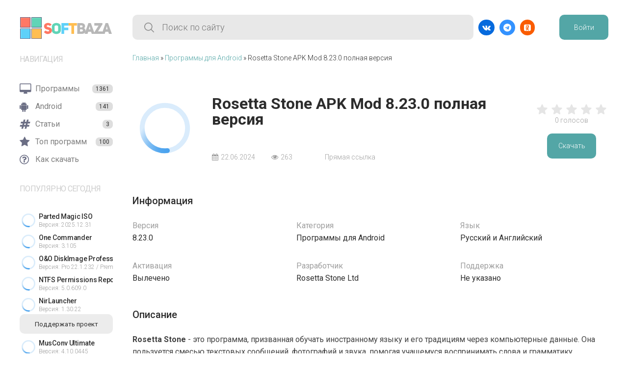

--- FILE ---
content_type: text/html; charset=utf-8
request_url: https://softbaza.net/1056-rosetta-stone.html
body_size: 13230
content:
<!DOCTYPE html>
<html lang="ru">

<head>
   <title>Rosetta Stone APK Mod 8.23.0 полная версия на Android скачать бесплатно</title>
<meta name="charset" content="utf-8">
<meta name="title" content="Rosetta Stone APK Mod 8.23.0 полная версия на Android скачать бесплатно">
<meta name="description" content="Взлом Rosetta Stone APK для Андроид. Скачать Rosetta Stone полную версию APK можно абсолютно бесплатно с нашего сайта SOFTBAZA.NET">
<meta name="keywords" content="Rosetta Stone, Rosetta Stone полная версия">
<link rel="canonical" href="https://softbaza.net/1056-rosetta-stone.html">
<link rel="alternate" type="application/rss+xml" title="Программы для Windows — скачать бесплатно на SOFTBAZA.NET" href="https://softbaza.net/rss.xml">
<link rel="search" type="application/opensearchdescription+xml" title="Программы для Windows — скачать бесплатно на SOFTBAZA.NET" href="https://softbaza.net/index.php?do=opensearch">
<meta property="twitter:title" content="Rosetta Stone APK Mod 8.23.0 полная версия на Android скачать бесплатно">
<meta property="twitter:url" content="https://softbaza.net/1056-rosetta-stone.html">
<meta property="twitter:card" content="summary_large_image">
<meta property="twitter:image" content="https://softbaza.net/uploads/posts/2024-06/rosetta-stone-icon.png">
<meta property="twitter:description" content="Rosetta Stone - это программа, призванная обучать иностранному языку и его традициям через компьютерные данные. Она пользуется смесью текстовых сообщений, фотографий и звука, помогая учащемуся воспринимать слова и грамматику интуитивно, без необходимости прибегать к дополнительным источникам. По">
<meta property="og:type" content="article">
<meta property="og:site_name" content="Программы для Windows — скачать бесплатно на SOFTBAZA.NET">
<meta property="og:title" content="Rosetta Stone APK Mod 8.23.0 полная версия на Android скачать бесплатно">
<meta property="og:url" content="https://softbaza.net/1056-rosetta-stone.html">
<meta property="og:image" content="https://softbaza.net/uploads/posts/2024-06/rosetta-stone-icon.png">
<meta property="og:description" content="Rosetta Stone - это программа, призванная обучать иностранному языку и его традициям через компьютерные данные. Она пользуется смесью текстовых сообщений, фотографий и звука, помогая учащемуся воспринимать слова и грамматику интуитивно, без необходимости прибегать к дополнительным источникам. По">
   
   <meta http-equiv="X-UA-Compatible" content="IE=edge">
   <meta name="viewport" content="width=device-width, initial-scale=1.0">
   <link rel="shortcut icon" href="/templates/Default/img/fav/favicon.ico" />
   <link rel="apple-touch-icon" sizes="57x57" href="/templates/Default/img/fav/apple-icon-57x57.png">
   <link rel="apple-touch-icon" sizes="60x60" href="/templates/Default/img/fav/apple-icon-60x60.png">
   <link rel="apple-touch-icon" sizes="72x72" href="/templates/Default/img/fav/apple-icon-72x72.png">
   <link rel="apple-touch-icon" sizes="76x76" href="/templates/Default/img/fav/apple-icon-76x76.png">
   <link rel="apple-touch-icon" sizes="114x114" href="/templates/Default/img/fav/apple-icon-114x114.png">
   <link rel="apple-touch-icon" sizes="120x120" href="/templates/Default/img/fav/apple-icon-120x120.png">
   <link rel="apple-touch-icon" sizes="144x144" href="/templates/Default/img/fav/apple-icon-144x144.png">
   <link rel="apple-touch-icon" sizes="152x152" href="/templates/Default/img/fav/apple-icon-152x152.png">
   <link rel="apple-touch-icon" sizes="180x180" href="/templates/Default/img/fav/apple-icon-180x180.png">
   <link rel="icon" type="image/png" sizes="192x192" href="/templates/Default/img/fav/android-icon-192x192.png">
   <link rel="icon" type="image/png" sizes="32x32" href="/templates/Default/img/fav/favicon-32x32.png">
   <link rel="icon" type="image/png" sizes="96x96" href="/templates/Default/img/fav/favicon-96x96.png">
   <link rel="icon" type="image/png" sizes="16x16" href="/templates/Default/img/fav/favicon-16x16.png">
	<link rel="preconnect" href="https://fonts.googleapis.com">
	<link rel="preconnect" href="https://ajax.googleapis.com">
	<link rel="preconnect" href="https://fonts.gstatic.com" crossorigin>
	<link rel="preconnect" href="https://cdnjs.cloudflare.com">
    
	<style>@charset "UTF-8"; * { padding: 0; margin: 0; border: 0 } *, :after, :before { box-sizing: border-box } :active, :focus { outline: 0 } header, nav { display: block } body, html { height: 100%; width: 100%; font-size: 100%; line-height: 1; font-size: 14px; -ms-text-size-adjust: 100%; -moz-text-size-adjust: 100%; -webkit-text-size-adjust: 100% } button, input { font-family: inherit } input::-ms-clear { display: none } button::-moz-focus-inner { padding: 0; border: 0 } a, a:visited { text-decoration: none } ul li { list-style: none } img { vertical-align: top } h1 { font-size: inherit; font-weight: 400 } input[type=text]::-ms-clear { display: none; width: 0; height: 0 } input[type=text]::-ms-reveal { display: none; width: 0; height: 0 } input[type=search]::-webkit-search-cancel-button, input[type=search]::-webkit-search-decoration, input[type=search]::-webkit-search-results-button, input[type=search]::-webkit-search-results-decoration { display: none } body { font-family: Roboto, sans-serif; font-weight: 400 } .wrapper { max-width: 1440px; position: relative; min-height: 100%; margin: 0 auto } .sidebar { position: sticky; height: 100vh; width: 270px; top: 0; float: left; z-index: 1 } .sidebar .container { margin: 0 40px; left: 0; width: 190px } .sidebar .logo { padding: 33.5px 0 } .sidebar .logo a { display: block; background-image: url('https://softbaza.net/templates/Default/img/logo.png'); background-position: top; width: auto; height: 46px } .sidebar .menu { padding-bottom: 34px } .sidebar .menu>a { display: flex; height: 36px; width: 100%; text-decoration: none; align-items: center } .sidebar .menu>a .fa { font-size: 22px; margin-right: 8px; width: 24px; color: #6b6e84 } .sidebar .menu__title { text-transform: uppercase; opacity: .52; font-size: 16px; letter-spacing: -.04em; color: #9e9e9e; padding-bottom: 34px } .sidebar .menu__titlenav { color: #7e7e7e; font-size: 16px } .sidebar .menu__counter { margin-left: auto; padding: 3px 7px; font-size: 12px; color: #2c2c2c; background-color: #dedede; border-radius: 7px } .sidebar .popular__item { width: 100%; max-width: 190px; height: 43px; overflow: hidden; display: flex; align-items: center } .sidebar .popular__image { width: 36px; height: 36px } .sidebar .popular__info { white-space: nowrap; padding-left: 3px } .sidebar .popular__titlepopular { font-size: 14px; color: #2c2c2c; margin-bottom: 4px; letter-spacing: -.02em; font-weight: 500 } .sidebar .popular__subtitlepopular { font-size: 12px; font-weight: 300; color: #9e9e9e } .sidebar .donate { position: absolute; padding-bottom: 40px; bottom: 0; width: auto } .sidebar .donate button { display: flex; justify-content: center; align-items: center; width: 190px; height: 40px; background-color: #ececec; color: #2c2c2c; border-radius: 10px } .sidebar .donate.mobile { display: none } .sidebar .donate.mobile button { width: 40px } @media screen and (min-width:710px) and (max-width:1210px) { .sidebar .popular__info { display: none } .sidebar { width: 128px } .sidebar .logo a { background-image: url('https://softbaza.net/templates/Default/img/logom.png') } .sidebar .menu__titlenav { display: none } .sidebar .menu__counter { display: none } .sidebar .menu__title { display: none } .sidebar .menu a { justify-content: center } .sidebar .menu a .fa { margin: 0; width: auto } .sidebar .container { width: 48px } .sidebar .donate { display: none } .sidebar .donate.mobile { display: block } } @media screen and (max-width:710px) { .sidebar { display: none } } .main { display: block; padding-right: 40px; overflow: hidden; width: auto } .main header { padding: 30px 0; display: flex; align-items: center; justify-content: space-between } .main header .search-form { display: block; width: 100%; height: 51px; background-color: #e8e8e8; border-radius: 10px; color: #2c2c2c; font-size: 18px; font-weight: 300; background-image: url('https://softbaza.net/templates/Default/img/icons/search.svg'); background-repeat: no-repeat; background-position: 24px; background-size: 20px; padding-left: 60px } .main__search { max-width: 820px; min-width: 200px; width: 100%; margin-right: 10px } .main__social { display: inline-flex } .main__social a { padding: 8px; color: #fff; border-radius: 30px; text-decoration: none; margin-right: 10px } .main__social a.vk { background-color: #066add } .main__social a.ok { background-color: #fa5c00 } .main__social a.tg { background-color: #3392ff } .main__social i { font-size: 16px } .main__login { margin-left: 40px } .main__avatar { border-radius: 100px; overflow: hidden; height: 50px; position: relative; cursor: pointer; } .main__avatar img { width: 46px; height: 46px; border-radius: 100px; } .main__button { color: #fff; display: flex; justify-content: center; align-items: center; width: 100px; height: 51px; background-color: #53a6a6; border-radius: 10px; font-weight: 300 } .main__fitems { display: grid; justify-items: stretch; align-items: start; justify-content: space-between; grid-template-rows: auto; grid-template-columns: repeat(3, 1fr); grid-gap: 32px } .main__fitems span { margin-right: 14px } @media screen and (min-width:710px) and (max-width:1210px) { .main__fitems { grid-template-columns: repeat(2, 1fr) } } @media screen and (max-width:710px) { .main__fitems { grid-template-columns: repeat(1, 1fr); grid-gap: 16px } .main { padding: 0 18px !important } .main__social { display: none } .main__login { display: none } .main__search { margin: 0 } } .speedbar { font-weight: 300; color: #2c2c2c } .speedbar a { color: #53a6a6 } .fullstory__top { display: flex; padding: 70px 0 } .fullstory__logo { margin-right: 30px; } .fullstory__logo img { width: 132px; height: 132px } .fullstory__info { display: flex; flex-direction: column } .fullstory__info i { margin-right: 5px } .fullstory__info span { padding-right: 30px } .fullstory__info img { width: 28px; margin-top: -6px; margin-right: 5px } .fullstory__title { font-size: 32px; color: #2c2c2c; font-weight: 700 } .fullstory__subtitle { flex: 1; color: #9e9e9e; font-weight: 400; margin: 10px 0 } .fullstory__subinfo { margin-bottom: 0 auto; font-weight: 300; color: #9e9e9e } .fullstory__rating { display: flex; flex-direction: column; align-items: center; justify-content: center; margin-left: auto } .fullstory__rating span { font-weight: 300; color: #9e9e9e; margin-bottom: 20px } .fullstory__text { line-height: 25px; font-size: 16px; margin-bottom: 50px; font-weight: 400; color: #414141 } .fullstory__progsinfo { display: flex; flex-direction: column } .fullstory__progsinfo span { color: #9e9e9e } .fullstory__progsinfo span:nth-child(2) { color: #2c2c2c } .fullstory__thead { font-size: 20px; font-weight: 500; color: #2c2c2c; margin-bottom: 25px } @media screen and (min-width:710px) and (max-width:1210px) { .fullstory__title { font-size: 24px } } @media screen and (max-width:836px) { .fullstory__rating .main__button { display: none } .fullstory__title { font-size: 18px } .fullstory__subinfo { display: flex; flex-direction: column } .fullstory__subinfo span { margin-bottom: 15px } } @media screen and (max-width:1021px) { .fullstory__top { flex-direction: column; padding: 30px 0 } .fullstory__logo { display: block; text-align: center; margin-right: 0; margin-bottom: 14px; height: 136px } .fullstory__rating { margin-left: 0 } } .unit-rating { box-sizing: border-box; display: flex; align-items: center; padding-top: 8px } .unit-rating>li>a { color: rgba(0, 0, 0, .1) } .unit-rating>li, .unit-rating>li>a>svg { width: 30px; height: 30px; fill: currentColor } .mbutton { display: none; position: fixed; z-index: 99; left: 16px; bottom: 16px; background-color: #53a6a6; border-radius: 10px; text-align: center } .mbutton i { padding-top: 14px; width: 65px; height: 65px; font-size: 36px; color: #fff } @media screen and (max-width:710px) { .mbutton { display: block } } .downw { position: fixed; display: none; align-items: center; justify-content: center; background: rgba(0, 0, 0, .8); bottom: 0; left: 0; right: 0; top: 0; padding: 0 24px; z-index: 998 !important; opacity: 0; animation: .2s forwards lel } .downw__container { padding: 28px; background-color: #dedede; border-radius: 10px; transform: translateX(-150%); animation: .3s forwards ani } .downw__title { font-size: 28px; display: flex; align-items: center; justify-content: space-between } .downw__title span { color: #9e9e9e; margin-left: 25px } .downw__info { text-align: center; font-weight: 200; font-size: 16px } .downw__info span { color: #a82424; font-weight: 600 } .downw__list { margin: 16px 0 } .downw__list a { display: flex; justify-content: space-between; align-items: center; padding: 14px 18px; background: rgba(55, 165, 255, .7254901961); font-size: 16px; color: #fff; border-radius: 6px; margin-bottom: 10px } .downw__list a span { margin-left: 100px; font-weight: 200 } .downw__list a:last-child { margin-bottom: 0 } .downw__list .torrent { background: rgba(37, 204, 59, .7058823529) } .downw__list .dwnl { background-color: #fcb900 } @media screen and (max-width:710px) { .downw__list a span { margin-left: 0; flex: 0 1 } .downw__container { width: 100% } } @keyframes lel { 0% { opacity: 0 } 100% { opacity: 1 } } @keyframes ani { 0% { transform: translateX(-150%) } 100% { transform: translateY(0) } } .mmenu { position: fixed; display: none; align-items: flex-end; z-index: 100; padding: 16px; background: rgba(0, 0, 0, .8); height: 100%; width: 100%; top: 0 } .mmenu__container { padding: 25px; letter-spacing: -.06em; background-color: #dedede; border-radius: 10px; bottom: 0; width: -webkit-fill-available } .mmenu__logo { display: flex; align-items: center; margin-right: 30px } .mmenu__list a { display: block; font-size: 16px; color: #2c2c2c; margin-bottom: 28px } .mmenu__login { border-bottom: 1px solid #9e9e9e; border-top: 1px solid #9e9e9e; padding: 20px 0 } .mmenu__login a { font-size: 16px; color: #53a6a6 } .mmenu__exit { margin-top: 20px; color: #000; font-size: 22px } .profile { position: absolute; display: none; width: 263px; right: 40px; top: 100px; background-color: #dedede; border-radius: 10px; color: #2c2c2c; opacity: 0; animation: .3s forwards lel } .profile__container { padding: 24px } .profile__textheader { font-size: 18px; font-weight: 300; margin-bottom: 10px } .profile__form .iprofile { height: 36px; background-color: rgba(44, 44, 44, 0); border: 1px solid #c7c7c7; border-radius: 10px; padding-left: 15px; margin-bottom: 5px; width: 100% } .profile__footer { margin-bottom: 20px; display: flex } .profile__footer a { font-weight: 500; color: #53a6a6 } .profile__footer a:nth-child(2) { margin-left: auto } .profile__soc { display: flex; align-items: center } .profile__soc .ps { margin-left: auto } .profile__soc .ps a { margin-right: 3px } .profile__soc .ps .ok { margin-right: 0 } .profile__soc span { font-size: 16px; font-weight: 300 } .profile .login { height: 40px; width: 100%; margin-bottom: 10px } .scrollup { width: 40px; height: 40px; opacity: .3; position: fixed; bottom: 30px; left: 30px; display: none; text-indent: -9999px; background: url('https://softbaza.net/templates/Default/img/icon_top.png') no-repeat; z-index: 300 } .yab { margin-top: 4px; display: flex; justify-content: space-between; margin-bottom: 10px } .yab span { font-size: 10px; padding: 0; color: #b5b5b5; font-weight: 400; display: block; opacity: 1; text-transform: none } .notbottom { padding-bottom: 0; margin-bottom: 3px !important } .fa { display: inline-block; font: 14px/1 FontAwesome; font-size: inherit; text-rendering: auto; -webkit-font-smoothing: antialiased; -moz-osx-font-smoothing: grayscale } .fa-star:before { content: "\f005" } .fa-close:before { content: "\f00d" } .fa-cog:before { content: "\f013" } .fa-arrow-left:before { content: "\f060" } .fa-eye:before { content: "\f06e" } .fa-calendar:before { content: "\f073" } .fa-bars:before { content: "\f0c9" } .fa-desktop:before { content: "\f108" } .fa-usd:before { content: "\f155" } .fa-windows:before { content: "\f17a" } .fa-vk:before { content: "\f189" } .fa-odnoklassniki-square:before { content: "\f264" } .fa-hashtag:before { content: "\f292" } .fa-question-circle-o:before { content: "\f29c" } .fa-telegram:before { content: "\f2c6" }</style>
</head>

<body>
   <div class="wrapper">
      <div class="sidebar">
   <div class="container">
      <div class="logo">
         <a href="/" title="Главная страница"></a>
      </div>
      <nav class="menu">
         <div class="menu__title">Навигация</div>
         <a title="Все программы для Windows" href="/soft/"><i class="fa fa-desktop"></i><span class="menu__titlenav">Программы</span><span
               class="menu__counter">1361</span></a>
         <a title="Взломанные программы для Android" href="/android/"><i class="fa fa-android"></i><span class="menu__titlenav">Android</span><span
               class="menu__counter">141</span></a>
         <a title="Статьи и гайды" href="/articles/"><i class="fa fa-hashtag"></i><span class="menu__titlenav">Статьи</span><span
               class="menu__counter">3</span></a>
         
         <a title="Самые популярные программы для Windows" href="/top.html"><i class="fa fa-star"></i><span class="menu__titlenav">Топ программ</span><span
               class="menu__counter">100</span></a>
     	 
         <a title="Пароль от архивов и как скачать" href="/20-kak-skachat-programmy-s-nashego-sajta.html"><i class="fa fa-question-circle-o"></i><span class="menu__titlenav">Как скачать</span></a>
      </nav>
      <div class="menu popular">
         <div class="menu__title">Популярно сегодня</div>
         <div class="popular__list">
            <a href="https://softbaza.net/1652-parted-magic-iso.html" title="Parted Magic ISO {version}" class="popular__item">
   <img data-src="/uploads/mini/popular36x36/bc/1631829941_parted-magic-icon.webp" alt="Иконка Parted Magic ISO" class="popular__image" src="/templates/Default/img/loader.svg">
   <div class="popular__info">
      <div class="popular__titlepopular">Parted Magic ISO</div>
      <div class="popular__subtitlepopular">Версия: 2025.12.31</div>
   </div>
</a><a href="https://softbaza.net/1651-one-commander.html" title="One Commander {version} + Portable" class="popular__item">
   <img data-src="/uploads/mini/popular36x36/75/1633132484_one-commander-icon.webp" alt="Иконка One Commander" class="popular__image" src="/templates/Default/img/loader.svg">
   <div class="popular__info">
      <div class="popular__titlepopular">One Commander</div>
      <div class="popular__subtitlepopular">Версия: 3.105</div>
   </div>
</a><a href="https://softbaza.net/1649-oo-diskimage-professional.html" title="O&amp;O DiskImage Professional {version} + активация" class="popular__item">
   <img data-src="/uploads/mini/popular36x36/d3/1619229818_oo-diskimage-icon.webp" alt="Иконка O&amp;O DiskImage Professional" class="popular__image" src="/templates/Default/img/loader.svg">
   <div class="popular__info">
      <div class="popular__titlepopular">O&amp;O DiskImage Professional</div>
      <div class="popular__subtitlepopular">Версия: Pro 22.1.232 / Premium 22.0.1123</div>
   </div>
</a><a href="https://softbaza.net/1648-ntfs-permissions-reporter-pro.html" title="NTFS Permissions Reporter Pro {version} + активация" class="popular__item">
   <img data-src="/uploads/mini/popular36x36/32/1635202911_ntfs-permissions-reporter-icon.webp" alt="Иконка NTFS Permissions Reporter Pro" class="popular__image" src="/templates/Default/img/loader.svg">
   <div class="popular__info">
      <div class="popular__titlepopular">NTFS Permissions Reporter Pro</div>
      <div class="popular__subtitlepopular">Версия: 5.0.609.0</div>
   </div>
</a><a href="https://softbaza.net/1647-nirlauncher.html" title="NirLauncher Rus {version} + русификатор" class="popular__item">
   <img data-src="/uploads/mini/popular36x36/da/1633131485_nirlauncher-icon.webp" alt="Иконка NirLauncher" class="popular__image" src="/templates/Default/img/loader.svg">
   <div class="popular__info">
      <div class="popular__titlepopular">NirLauncher</div>
      <div class="popular__subtitlepopular">Версия: 1.30.22</div>
   </div>
</a><a href="https://softbaza.net/1646-naps2-scanner.html" title="NAPS2 Scanner {version} (на русском)" class="popular__item">
   <img data-src="/uploads/mini/popular36x36/f4/naps2-scanner-icon.webp" alt="Иконка NAPS2 Scanner" class="popular__image" src="/templates/Default/img/loader.svg">
   <div class="popular__info">
      <div class="popular__titlepopular">NAPS2 Scanner</div>
      <div class="popular__subtitlepopular">Версия: 8.2.2001</div>
   </div>
</a><a href="https://softbaza.net/1644-musconv-ultimate.html" title="MusConv Ultimate {version} + crack" class="popular__item">
   <img data-src="/uploads/mini/popular36x36/34/musconv-ultimate-icon.webp" alt="Иконка MusConv Ultimate" class="popular__image" src="/templates/Default/img/loader.svg">
   <div class="popular__info">
      <div class="popular__titlepopular">MusConv Ultimate</div>
      <div class="popular__subtitlepopular">Версия: 4.10.0445</div>
   </div>
</a>
         </div>
      </div>
      <div class="donate">
         <a rel="nofollow" href="/donate.html"><button>Поддержать проект</button></a>
      </div>
      <div class="donate mobile">
         <a rel="nofollow" href="/donate.html"><button><i class="fa fa-usd"></i></button></a>
      </div>
   </div>
</div>

      <div class="main">
         <header>
   <form method="post" action="/index.php?do=search" class="main__search">
      <input class="search-form" name="story" type="search" placeholder="Поиск по сайту">
      <input type="hidden" name="do" value="search">
      <input type="hidden" name="subaction" value="search">
   </form>
   <div class="main__social">
      <a href="/go?a%3AaHR0cHM6Ly92ay5jb20vc29mdGJhemFuZXQ%3D" target="_blank" rel="nofollow" class="vk"><i class="fa fa-vk"></i></a>
      <a href="/go?a%3AaHR0cHM6Ly90Lm1lL3NvZnRiYXph" target="_blank" rel="nofollow" class="tg"><i class="fa fa-telegram"></i></a>
      <a href="/go?a%3AaHR0cHM6Ly9vay5ydS9ncm91cC82MDczOTY4MTE5MDA0MQ%3D%3D" target="_blank" rel="nofollow" class="ok"><i class="fa fa-odnoklassniki-square"></i></a>
   </div>
   <div class="main__login">
   
   <a href="#" id="btnlogin" class="main__button">Войти</a>
   <div class="profile">
      <div class="profile__container">
         <div class="profile__textheader">Авторизация</div>
         <div class="profile__form">
            <form method="post">
               <input placeholder="Логин:" type="text" name="login_name" id="login_name" class="iprofile">
               <input placeholder="Пароль" type="password" name="login_password" id="login_password" class="iprofile">
               <button onclick="submit();" id="login_submit" type="submit" class="main__button login">Войти</button>
               <input name="login" type="hidden" id="login" value="submit">
            </form>
         </div>
         <div class="profile__footer">
            <a href="https://softbaza.net/index.php?do=register">Регистрация</a>
            <a href="https://softbaza.net/index.php?do=lostpassword">Забыл пароль</a>
         </div>
         <div class="profile__soc">
            <span>Войти через:</span>
            <div class="main__social ps">
               <a href="/go?a%[base64]" class="vk"><i class="fa fa-vk"></i></a>
               
               
               <a href="/go?a%[base64]%3D" class="ok"><i
                     class="fa fa-odnoklassniki-square"></i></a>
            </div>
         </div>
      </div>
   </div>
   
   
</div>
</header>
         <div class="speedbar"><div class="speedbar"><a href="https://softbaza.net/">Главная</a> » <a href="https://softbaza.net/android/">Программы для Android</a> » Rosetta Stone APK Mod 8.23.0 полная версия</div></div>
         
         

				

				<script type="application/ld+json">
    {
      "@context": "https://schema.org",
      "@type": "SoftwareApplication",
      "name": "Rosetta Stone",
      "mainEntityOfPage": "https://softbaza.net/1056-rosetta-stone.html",
      "headline": "Rosetta Stone APK Mod 8.23.0 полная версия",
      "description": "Взлом Rosetta Stone APK для Андроид. Скачать Rosetta Stone полную версию APK можно абсолютно бесплатно с нашего сайта SOFTBAZA.NET",
      "datePublished": "22-июн, 15:35",
      
      "operatingSystem": "Не указано",
      
	  "applicationCategory": "Программы для Android",
      "screenshot": "https://softbaza.net/uploads/posts/2024-06/rosetta-stone-icon.png",
      "softwareVersion": "8.23.0",
      "aggregateRating": {
        "@type": "AggregateRating",
        "bestRating": "5",
        "ratingValue": "0",
        "ratingCount": "0"
      },
      "offers": {
        "@type": "Offer",
        "price": "0",
        "priceCurrency": "RUB"
      }
    }
    </script>

<div class="fullstory">
   <div class="fullstory__top">
      <div class="fullstory__logo"><img data-src="/uploads/mini/full132x132/bb/rosetta-stone-icon.webp" alt="Иконка Rosetta Stone" class="lazy-loaded" src="/templates/Default/img/loader.svg"></div>
       <div class="fullstory__info">
         <h1 class="fullstory__title">Rosetta Stone APK Mod 8.23.0 полная версия</h1>
         <div class="fullstory__subtitle"></div>
         <div class="fullstory__subinfo">
            <span><i class="fa fa-calendar"></i>22.06.2024</span>
            <span><i class="fa fa-eye"></i>263</span>
            
            <span><img data-src="/templates/Default/img/icons/link.svg" class="lazy-loaded">Прямая ссылка</span>
         </div>
      </div>
      <div class="fullstory__rating">
			
				<div class="rating">
					<div id='ratig-layer-1056'>
	<div class="rating">
		<ul class="unit-rating" data-value="0">
		<li data-value="1"><a href="#" title="Плохо" class="r1-unit" onclick="doRate('1', '1056'); return false;"><svg width="24" height="24" viewBox="0 0 24 24"><g><path d="M0,0h24v24H0V0z" fill="none"></path><path d="M0,0h24v24H0V0z" fill="none"></path></g><g><path d="M12,17.27l4.15,2.51c0.76,0.46,1.69-0.22,1.49-1.08l-1.1-4.72l3.67-3.18c0.67-0.58,0.31-1.68-0.57-1.75l-4.83-0.41 l-1.89-4.46c-0.34-0.81-1.5-0.81-1.84,0L9.19,8.63L4.36,9.04c-0.88,0.07-1.24,1.17-0.57,1.75l3.67,3.18l-1.1,4.72 c-0.2,0.86,0.73,1.54,1.49,1.08L12,17.27z"></path></g></svg></a></li>
		<li data-value="2"><a href="#" title="Приемлемо" class="r2-unit" onclick="doRate('2', '1056'); return false;"><svg width="24" height="24" viewBox="0 0 24 24"><g><path d="M0,0h24v24H0V0z" fill="none"></path><path d="M0,0h24v24H0V0z" fill="none"></path></g><g><path d="M12,17.27l4.15,2.51c0.76,0.46,1.69-0.22,1.49-1.08l-1.1-4.72l3.67-3.18c0.67-0.58,0.31-1.68-0.57-1.75l-4.83-0.41 l-1.89-4.46c-0.34-0.81-1.5-0.81-1.84,0L9.19,8.63L4.36,9.04c-0.88,0.07-1.24,1.17-0.57,1.75l3.67,3.18l-1.1,4.72 c-0.2,0.86,0.73,1.54,1.49,1.08L12,17.27z"></path></g></svg></a></li>
		<li data-value="3"><a href="#" title="Средне" class="r3-unit" onclick="doRate('3', '1056'); return false;"><svg width="24" height="24" viewBox="0 0 24 24"><g><path d="M0,0h24v24H0V0z" fill="none"></path><path d="M0,0h24v24H0V0z" fill="none"></path></g><g><path d="M12,17.27l4.15,2.51c0.76,0.46,1.69-0.22,1.49-1.08l-1.1-4.72l3.67-3.18c0.67-0.58,0.31-1.68-0.57-1.75l-4.83-0.41 l-1.89-4.46c-0.34-0.81-1.5-0.81-1.84,0L9.19,8.63L4.36,9.04c-0.88,0.07-1.24,1.17-0.57,1.75l3.67,3.18l-1.1,4.72 c-0.2,0.86,0.73,1.54,1.49,1.08L12,17.27z"></path></g></svg></a></li>
		<li data-value="4"><a href="#" title="Хорошо" class="r4-unit" onclick="doRate('4', '1056'); return false;"><svg width="24" height="24" viewBox="0 0 24 24"><g><path d="M0,0h24v24H0V0z" fill="none"></path><path d="M0,0h24v24H0V0z" fill="none"></path></g><g><path d="M12,17.27l4.15,2.51c0.76,0.46,1.69-0.22,1.49-1.08l-1.1-4.72l3.67-3.18c0.67-0.58,0.31-1.68-0.57-1.75l-4.83-0.41 l-1.89-4.46c-0.34-0.81-1.5-0.81-1.84,0L9.19,8.63L4.36,9.04c-0.88,0.07-1.24,1.17-0.57,1.75l3.67,3.18l-1.1,4.72 c-0.2,0.86,0.73,1.54,1.49,1.08L12,17.27z"></path></g></svg></a></li>
		<li data-value="5"><a href="#" title="Отлично" class="r5-unit" onclick="doRate('5', '1056'); return false;"><svg width="24" height="24" viewBox="0 0 24 24"><g><path d="M0,0h24v24H0V0z" fill="none"></path><path d="M0,0h24v24H0V0z" fill="none"></path></g><g><path d="M12,17.27l4.15,2.51c0.76,0.46,1.69-0.22,1.49-1.08l-1.1-4.72l3.67-3.18c0.67-0.58,0.31-1.68-0.57-1.75l-4.83-0.41 l-1.89-4.46c-0.34-0.81-1.5-0.81-1.84,0L9.19,8.63L4.36,9.04c-0.88,0.07-1.24,1.17-0.57,1.75l3.67,3.18l-1.1,4.72 c-0.2,0.86,0.73,1.54,1.49,1.08L12,17.27z"></path></g></svg></a></li>
		</ul>
	</div>
</div>
				</div>
			
         <span><span id="vote-num-id-1056">0</span> голосов</span>
         <a href="#download" class="main__button">Скачать</a>
      </div>
   </div>
   
   <div class="fullstory__text">
      <div class="fullstory__thead">Информация</div>
      <div class="main__fitems">
         <div class="fullstory__progsinfo">
            <span>Версия</span><span>8.23.0</span>
         </div>
         <div class="fullstory__progsinfo"><span>Категория</span><span>Программы для Android</span></div>
         <div class="fullstory__progsinfo">
            <span>Язык</span><span>Русский и Английский</span>
         </div>
         <div class="fullstory__progsinfo">
            <span>Активация</span><span>Вылечено</span>
         </div>
         <div class="fullstory__progsinfo">
            <span>Разработчик</span><span>Rosetta Stone Ltd</span>
         </div>
         <div class="fullstory__progsinfo">
            <span>Поддержка</span><span>Не указано</span>
         </div>
      </div>
   </div>
   <div class="fullstory__text">
      <div class="fullstory__thead">Описание</div>
      <strong>Rosetta Stone</strong> - это программа, призванная обучать иностранному языку и его традициям через компьютерные данные. Она пользуется смесью текстовых сообщений, фотографий и звука, помогая учащемуся воспринимать слова и грамматику интуитивно, без необходимости прибегать к дополнительным источникам. По мере продвижения ученика сложность уроков увеличивается.<br><br>В рекламе продукта говорится, что это метод обучения, аналогичный тому, как люди изучают свой родной язык. Например, программа показывает учащемуся четыре изображения, затем предоставляет аудио- и текстовое описание, описывающее одно из изображений.<br><br>Учащемуся нужно выбрать изображение, соответствующее описанию, или дополнить описание изображения. С письменных заданий программа даёт доступ на экранную клавиатуру для удобного ввода не-Latin символов. В том случае если учащийся имеет микрофон, программа может оценивать произношение слов. Имеется возможность настроить программу на более точное распознавание произношения, что помогает тренировать правильное произношение.<br><br><strong>Полная версия Rosetta Stone</strong> доступна для Android и загрузки после описания.
   </div>
   
   <div class="fullstory__text">
      <div class="fullstory__thead">Ключевые особенности и преимущества</div>
      <!--dle_list--><ul><li>Мультиязычная программа.<br></li><!--dle_li--><li>Понятный функционал.<br></li><!--dle_li--><li>Онлайн оценка.<br></li><!--dle_li--><li>Настройка под себя.<br></li><!--dle_li--><li>Восприятие голоса программой.<br></li></ul><!--dle_list_end-->
   </div>
   
   
   <div class="fullstory__screenshots">
      <div class="fullstory__thead">Скриншоты программы</div>
       <ul class="xfieldimagegallery screenshots"><li><a href="https://softbaza.net/uploads/posts/2024-06/rosetta-stone-1.jpg" onclick="return hs.expand(this, { slideshowGroup: 'xf_1056_screenshots' })" target="_blank"><img data-src="/uploads/mini/300x215slider/7b/rosetta-stone-1.webp" alt=""></a></li><li><a href="https://softbaza.net/uploads/posts/2024-06/rosetta-stone-2.jpg" onclick="return hs.expand(this, { slideshowGroup: 'xf_1056_screenshots' })" target="_blank"><img data-src="/uploads/mini/300x215slider/27/rosetta-stone-2.webp" alt=""></a></li><li><a href="https://softbaza.net/uploads/posts/2024-06/rosetta-stone-3.jpg" onclick="return hs.expand(this, { slideshowGroup: 'xf_1056_screenshots' })" target="_blank"><img data-src="/uploads/mini/300x215slider/73/rosetta-stone-3.webp" alt=""></a></li><li><a href="https://softbaza.net/uploads/posts/2024-06/rosetta-stone-4.jpg" onclick="return hs.expand(this, { slideshowGroup: 'xf_1056_screenshots' })" target="_blank"><img data-src="/uploads/mini/300x215slider/12/rosetta-stone-4.webp" alt=""></a></li><li><a href="https://softbaza.net/uploads/posts/2024-06/rosetta-stone-5.jpg" onclick="return hs.expand(this, { slideshowGroup: 'xf_1056_screenshots' })" target="_blank"><img data-src="/uploads/mini/300x215slider/66/rosetta-stone-5.webp" alt=""></a></li></ul>
   </div>
   
    
   
   
   <div class="fullstory__download" id="download">
      <div class="fullstory__links">
         <div class="fullstory__linkstitle">Скачать Rosetta Stone</div>
         <div class="fullstory__linkssubtitle"><i class="fa fa-lock"></i>Пароль на архивах: pcprogsnet</div>

         <div class="fullstory__direct">
            <button class="main__button direct smdown">Скачать</button>
         </div>
		
          
      </div>
       
   
    
       
   </div>

   
   <div class="main__content">
      <div class="main__container">
         <div class="fullstory__thead">Похожие программы</div>
         <div class="main__fitems">
            <a href="https://softbaza.net/1055-speed-camera-radar-pro.html" title="Speed Camera Radar PRO Mod APK {version}">
   <div class="main__icon"><img data-src="/uploads/mini/short54x54/68/speed-camera-radar-pro-icon.webp" alt="Иконка Speed Camera Radar PRO" src="/templates/Default/img/loader.svg"></div>
   <div class="main__info">
      <div class="main__title">Speed Camera Radar PRO</div>
      <div class="main__subtitle black"><span><i
               class="fa fa-folder-open"></i>Программы для Android</span></div>
   </div>
   <div class="main__counter">3.2.27</div>
</a><a href="https://softbaza.net/1054-solid-explorer-pro.html" title="Solid Explorer Pro APK Mod {version} + Plugins + Icons">
   <div class="main__icon"><img data-src="/uploads/mini/short54x54/0f/solid-explorer-pro-icon.webp" alt="Иконка Solid Explorer Pro" src="/templates/Default/img/loader.svg"></div>
   <div class="main__info">
      <div class="main__title">Solid Explorer Pro</div>
      <div class="main__subtitle black"><span><i
               class="fa fa-folder-open"></i>Программы для Android</span></div>
   </div>
   <div class="main__counter">2.8.38.200276</div>
</a><a href="https://softbaza.net/1053-pdf-extra-premium.html" title="PDF Extra Premium APK {version} (взлом)">
   <div class="main__icon"><img data-src="/uploads/mini/short54x54/5b/pdf-extra-premium-icon.webp" alt="Иконка PDF Extra Premium" src="/templates/Default/img/loader.svg"></div>
   <div class="main__info">
      <div class="main__title">PDF Extra Premium</div>
      <div class="main__subtitle black"><span><i
               class="fa fa-folder-open"></i>Программы для Android</span></div>
   </div>
   <div class="main__counter">10.15.2539</div>
</a><a href="https://softbaza.net/1052-weather-radar-premium.html" title="Weather Radar Premium APK {version} на Android">
   <div class="main__icon"><img data-src="/uploads/mini/short54x54/90/weather-radar-premium-icon.webp" alt="Иконка Weather Radar Premium" src="/templates/Default/img/loader.svg"></div>
   <div class="main__info">
      <div class="main__title">Weather Radar Premium</div>
      <div class="main__subtitle black"><span><i
               class="fa fa-folder-open"></i>Программы для Android</span></div>
   </div>
   <div class="main__counter">20.1</div>
</a><a href="https://softbaza.net/1051-wavelet-headphone-specific-eq.html" title="Wavelet headphone specific EQ {version} на Android">
   <div class="main__icon"><img data-src="/uploads/mini/short54x54/b2/wavelet-headphone-specific-eq-icon.webp" alt="Иконка Wavelet headphone specific EQ" src="/templates/Default/img/loader.svg"></div>
   <div class="main__info">
      <div class="main__title">Wavelet headphone specific EQ</div>
      <div class="main__subtitle black"><span><i
               class="fa fa-folder-open"></i>Программы для Android</span></div>
   </div>
   <div class="main__counter">24.03</div>
</a><a href="https://softbaza.net/1050-malwarebytes-mobile-security-premium.html" title="Malwarebytes Mobile Security Premium APK {version}">
   <div class="main__icon"><img data-src="/uploads/mini/short54x54/6a/malwarebytes-mobile-security-premium-icon.webp" alt="Иконка Malwarebytes Mobile Security Premium" src="/templates/Default/img/loader.svg"></div>
   <div class="main__info">
      <div class="main__title">Malwarebytes Mobile Security Premium</div>
      <div class="main__subtitle black"><span><i
               class="fa fa-folder-open"></i>Программы для Android</span></div>
   </div>
   <div class="main__counter">5.7.0+293</div>
</a>
         </div>
      </div>
   </div>

    
   <form  method="post" name="dle-comments-form" id="dle-comments-form" ><div class="fullstory__addcomments">
   <div class="fullstory__thead">Добавить комментарий</div>
   
   <div class="fullstory__addcomminfo">
      <input placeholder="Имя" type="text" name="name" id="name" required>
      <input placeholder="E-mail (не обязательно)" type="email" name="mail" id="mail">
   </div>
   
   <textarea name="comments" id="comments" placeholder="Написать комментарий"></textarea>
   <div class="fullstory__addcommsend">
      <button name="submit" type="submit" class="main__button comm">Отправить</button>
      <div class="fullstory__recaptcha"></div>
   </div>
</div><input type="hidden" name="g-recaptcha-response" id="g-recaptcha-response" data-key="6Lfhht4pAAAAAPLb06wfmnNFnNgkA12CDuldUg0o" value=""><script>    var fired = false;
window.addEventListener('scroll', function () {
  let scroll = window.scrollY;
  if (scroll > 0 && fired === false) {
    var recaptchaScript = document.createElement('script');
    recaptchaScript.src = 'https://www.google.com/recaptcha/api.js?render=6Lfhht4pAAAAAPLb06wfmnNFnNgkA12CDuldUg0o';
    recaptchaScript.defer = true;
    document.body.appendChild(recaptchaScript);
    fired = true;
   
    // console.log('On scroll fired');
  }
}, true);</script><script>grecaptcha.ready(function() {grecaptcha.execute('6Lfhht4pAAAAAPLb06wfmnNFnNgkA12CDuldUg0o', {action: 'comments'}).then(function(token) {$('#g-recaptcha-response').val(token);});});</script>
		<input type="hidden" name="subaction" value="addcomment">
		<input type="hidden" name="post_id" id="post_id" value="1056"><input type="hidden" name="user_hash" value="a97a06eafab6d18a7c4038471d70d8a8b6c79bd1"></form>

   <div class="fullstory__comments">
      <div class="fullstory__thead">Комментарии (0)</div>
      
      Комментариев к материалу ещё нет. Ваш будет первым!
   </div>
</div>

<div class="downw">
   <div class="downw__container">
      <div class="downw__title">Скачать Rosetta Stone<span class="downw__exit"><i class="fa fa-close"></i></span></div>
      <div class="downw__list">
         
         <a href="/go?a%3AaHR0cHM6Ly9zMXBjcHJvZ3MucnUvYW5kcm9pZC8yMi4wNi4yNC9Sb3NldHRhIFN0b25lICA4LjIzLjAgTW9kICgxMS4wKykuYXBr" class="onedl">Rosetta Stone 8.23.0 Mod (Android 11.0+).apk<span>Скачать</span></a>
         
         
         
         
         
         
         
         
         
      </div>
      <div class="downw__info">Пароль от архивов: <span>pcprogsnet</span></div>
   </div>
</div>
<div id="dle-ajax-comments"></div>


				


         

         <footer>
   <div class="container">
      <a href="/pravoobladateljam.html" rel="nofollow">Правообладателям</a>
      <a href="/sitemap.xml" rel="nofollow">Карта сайта</a>
      <a href="/?do=feedback" rel="nofollow">Обратная связь</a>
      <div class="right">
          
      </div>
   </div>
</footer>
      </div>
   </div>
   <div class="mbutton">
   <a href="#">
      <i class="fa fa-bars"></i>
   </a>
</div>

<div class="mmenu">
   <div class="mmenu__container">
      <div class="mmenu__logo"><img data-src="/templates/Default/img/logo.png" class="lazy-loaded" src="/templates/Default/img/loader.svg"></div>
      <div class="mmenu__list">
         <a title="Все программы для Windows" href="/soft/">Программы (1361)</a>
         <a title="Статьи и гайды" href="/articles/">Статьи (3)</a>
         
         <a title="Взломанные программы для Android" href="/android/">Android (141)</a>
         <a title="Самые популярные программы для Windows" href="/top.html">Топ программ (100)</a>
         
         <a title="Пароль от архивов и как скачать" href="/20-kak-skachat-programmy-s-nashego-sajta.html">Как скачать</a>
      </div>
      <div class="mmenu__login">
         
         <div class="profile__textheader">Авторизация</div>
         <div class="profile__form">
            <form method="post">
               <input placeholder="{login-method}" type="text" name="login_name" id="login_name" class="iprofile">
               <input placeholder="Пароль" type="password" name="login_password" id="login_password" class="iprofile">
               <button onclick="submit();" id="login_submit" type="submit" class="main__button login">Войти</button>
               <input name="login" type="hidden" id="login" value="submit">
            </form>
         </div>
         <div class="profile__footer">
            <a href="{registration-link}">Регистрация</a>
            <a href="{lostpassword-link}">Забыл пароль</a>
         </div>
         <div class="profile__soc">
            <span>Войти через:</span>
            <div class="main__social ps">
               <a href="/go?a%[base64]" class="vk"><i class="fa fa-vk"></i></a>
               
               <a href="/go?a%[base64]%3D" class="ok"><i
                     class="fa fa-odnoklassniki-square"></i></a>
            </div>
         </div>
         
         
      </div>
      <div class="mmenu__exit"><i class="fa fa-arrow-left"></i></div>
   </div>
</div>
   <a href="#" class="scrollup">Наверх</a>
   <link rel="preload" href="/templates/Default/css/style.min.css?v=6" as="style" onload="this.onload=null;this.rel='stylesheet'">
   <link rel="preload" href="/templates/Default/css/engine.min.css" as="style" onload="this.onload=null;this.rel='stylesheet'">
   <link rel="preload" href="https://cdnjs.cloudflare.com/ajax/libs/font-awesome/4.7.0/css/font-awesome.min.css" as="style" onload="this.onload=null;this.rel='stylesheet'">
   <link rel="preload" href="https://fonts.googleapis.com/css2?family=Roboto:ital,wght@0,300;0,400;0,500;0,700;1,400&display=swap" as="style" onload="this.onload=null;this.rel='stylesheet'">
   <noscript>
       <link rel="stylesheet" href="https://cdnjs.cloudflare.com/ajax/libs/font-awesome/4.7.0/css/font-awesome.min.css">
       <link rel="stylesheet" href="/templates/Default/css/style.min.css?v=6">
       <link rel="stylesheet" href="/templates/Default/css/engine.min.css">
       <link rel="stylesheet" href="https://fonts.googleapis.com/css2?family=Roboto:ital,wght@0,300;0,400;0,500;0,700;1,400&display=swap">
   </noscript>

   
<script src="/engine/classes/min/index.php?g=general3&amp;v=f7b22"></script>
<script src="/engine/classes/min/index.php?f=engine/classes/js/jqueryui3.js,engine/classes/js/dle_js.js,engine/classes/highslide/highslide.js,engine/classes/js/lazyload.js&amp;v=f7b22" defer></script>
<script type="application/ld+json">{"@context":"https://schema.org","@graph":[{"@type":"BreadcrumbList","@context":"https://schema.org/","itemListElement":[{"@type":"ListItem","position":1,"item":{"@id":"https://softbaza.net/","name":"Главная"}},{"@type":"ListItem","position":2,"item":{"@id":"https://softbaza.net/android/","name":"Программы для Android"}},{"@type":"ListItem","position":3,"item":{"@id":"https://softbaza.net/1056-rosetta-stone.html","name":"Rosetta Stone APK Mod 8.23.0 полная версия"}}]}]}</script>
   <script type="text/javascript" src="/templates/Default/js/slick.min.js"></script>
   <script defer type="text/javascript" src="/templates/Default/js/script.min.js"></script>
   <script defer type="text/javascript" src="/templates/Default/js/fas8yf215rvg.js"></script>
   <script>
<!--
var dle_root       = '/';
var dle_admin      = '';
var dle_login_hash = 'a97a06eafab6d18a7c4038471d70d8a8b6c79bd1';
var dle_group      = 5;
var dle_skin       = 'Default';
var dle_wysiwyg    = '-1';
var quick_wysiwyg  = '0';
var dle_min_search = '3';
var dle_act_lang   = ["Да", "Нет", "Ввод", "Отмена", "Сохранить", "Удалить", "Загрузка. Пожалуйста, подождите..."];
var menu_short     = 'Быстрое редактирование';
var menu_full      = 'Полное редактирование';
var menu_profile   = 'Просмотр профиля';
var menu_send      = 'Отправить сообщение';
var menu_uedit     = 'Админцентр';
var dle_info       = 'Информация';
var dle_confirm    = 'Подтверждение';
var dle_prompt     = 'Ввод информации';
var dle_req_field  = ["Заполните поле с именем", "Заполните поле с сообщением", "Заполните поле с темой сообщения"];
var dle_del_agree  = 'Вы действительно хотите удалить? Данное действие невозможно будет отменить';
var dle_spam_agree = 'Вы действительно хотите отметить пользователя как спамера? Это приведёт к удалению всех его комментариев';
var dle_c_title    = 'Отправка жалобы';
var dle_complaint  = 'Укажите текст Вашей жалобы для администрации:';
var dle_mail       = 'Ваш e-mail:';
var dle_big_text   = 'Выделен слишком большой участок текста.';
var dle_orfo_title = 'Укажите комментарий для администрации к найденной ошибке на странице:';
var dle_p_send     = 'Отправить';
var dle_p_send_ok  = 'Уведомление успешно отправлено';
var dle_save_ok    = 'Изменения успешно сохранены. Обновить страницу?';
var dle_reply_title= 'Ответ на комментарий';
var dle_tree_comm  = '0';
var dle_del_news   = 'Удалить статью';
var dle_sub_agree  = 'Вы действительно хотите подписаться на комментарии к данной публикации?';
var dle_captcha_type  = '2';
var dle_share_interesting  = ["Поделиться ссылкой на выделенный текст", "Twitter", "Facebook", "Вконтакте", "Прямая ссылка:", "Нажмите правой клавишей мыши и выберите «Копировать ссылку»"];
var DLEPlayerLang     = {prev: 'Предыдущий',next: 'Следующий',play: 'Воспроизвести',pause: 'Пауза',mute: 'Выключить звук', unmute: 'Включить звук', settings: 'Настройки', enterFullscreen: 'На полный экран', exitFullscreen: 'Выключить полноэкранный режим', speed: 'Скорость', normal: 'Обычная', quality: 'Качество', pip: 'Режим PiP'};
var allow_dle_delete_news   = false;

jQuery(function($){
save_last_viewed('1056');
$('#dle-comments-form').submit(function() {
	doAddComments();
	return false;
});

hs.graphicsDir = '/engine/classes/highslide/graphics/';
hs.wrapperClassName = 'rounded-white';
hs.outlineType = 'rounded-white';
hs.numberOfImagesToPreload = 0;
hs.captionEval = 'this.thumb.alt';
hs.showCredits = false;
hs.align = 'center';
hs.transitions = ['expand', 'crossfade'];
hs.dimmingOpacity = 0.60;
hs.lang = { loadingText : 'Загрузка...', playTitle : 'Просмотр слайдшоу (пробел)', pauseTitle:'Пауза', previousTitle : 'Предыдущее изображение', nextTitle :'Следующее изображение',moveTitle :'Переместить', closeTitle :'Закрыть (Esc)',fullExpandTitle:'Развернуть до полного размера',restoreTitle:'Кликните для закрытия картинки, нажмите и удерживайте для перемещения',focusTitle:'Сфокусировать',loadingTitle:'Нажмите для отмены'
};
hs.slideshowGroup='fullnews'; hs.addSlideshow({slideshowGroup: 'fullnews', interval: 4000, repeat: false, useControls: true, fixedControls: 'fit', overlayOptions: { opacity: .75, position: 'bottom center', hideOnMouseOut: true } });

hs.addSlideshow({slideshowGroup: 'xf_1056_screenshots', interval: 4000, repeat: false, useControls: true, fixedControls: 'fit', overlayOptions: { opacity: .75, position: 'bottom center', hideOnMouseOut: true } });
});
//-->
</script>

    <script>
    var abc = new XMLHttpRequest();
    var microtime = Date.now();
    var abcbody = "t="+microtime+"&w="+screen.width+"&h="+ screen.height+"&cw="+document.documentElement.clientWidth+"&ch="+document.documentElement.clientHeight;
    abc.open("POST", "/protect486/8.php", true);
    abc.setRequestHeader("Content-Type", "application/x-www-form-urlencoded");
    abc.send(abcbody);
    </script>

	<!-- Yandex.Metrika counter --> <script type="text/javascript" > (function(m,e,t,r,i,k,a){m[i]=m[i]||function(){(m[i].a=m[i].a||[]).push(arguments)}; m[i].l=1*new Date(); for (var j = 0; j < document.scripts.length; j++) {if (document.scripts[j].src === r) { return; }} k=e.createElement(t),a=e.getElementsByTagName(t)[0],k.async=1,k.src=r,a.parentNode.insertBefore(k,a)}) (window, document, "script", "https://cdn.jsdelivr.net/npm/yandex-metrica-watch/tag.js", "ym"); ym(87036777, "init", { clickmap:true, trackLinks:true, accurateTrackBounce:true }); </script> <noscript><div><img src="https://mc.yandex.ru/watch/87036777" style="position:absolute; left:-9999px;" alt="" /></div></noscript> <!-- /Yandex.Metrika counter -->
</body>

</html><!-- dude Smart Leech time: 0.355005 msec -->

--- FILE ---
content_type: image/svg+xml
request_url: https://softbaza.net/templates/Default/img/loader.svg
body_size: 465
content:
﻿<svg xmlns='http://www.w3.org/2000/svg' viewBox='0 0 200 200'><radialGradient id='a12' cx='.66' fx='.66' cy='.3125' fy='.3125' gradientTransform='scale(1.5)'><stop offset='0' stop-color='#48A1ED'></stop><stop offset='.3' stop-color='#48A1ED' stop-opacity='.9'></stop><stop offset='.6' stop-color='#48A1ED' stop-opacity='.6'></stop><stop offset='.8' stop-color='#48A1ED' stop-opacity='.3'></stop><stop offset='1' stop-color='#48A1ED' stop-opacity='0'></stop></radialGradient><circle transform-origin='center' fill='none' stroke='url(#a12)' stroke-width='15' stroke-linecap='round' stroke-dasharray='200 1000' stroke-dashoffset='0' cx='100' cy='100' r='70'><animateTransform type='rotate' attributeName='transform' calcMode='spline' dur='2' values='360;0' keyTimes='0;1' keySplines='0 0 1 1' repeatCount='indefinite'></animateTransform></circle><circle transform-origin='center' fill='none' opacity='.2' stroke='#48A1ED' stroke-width='15' stroke-linecap='round' cx='100' cy='100' r='70'></circle></svg>